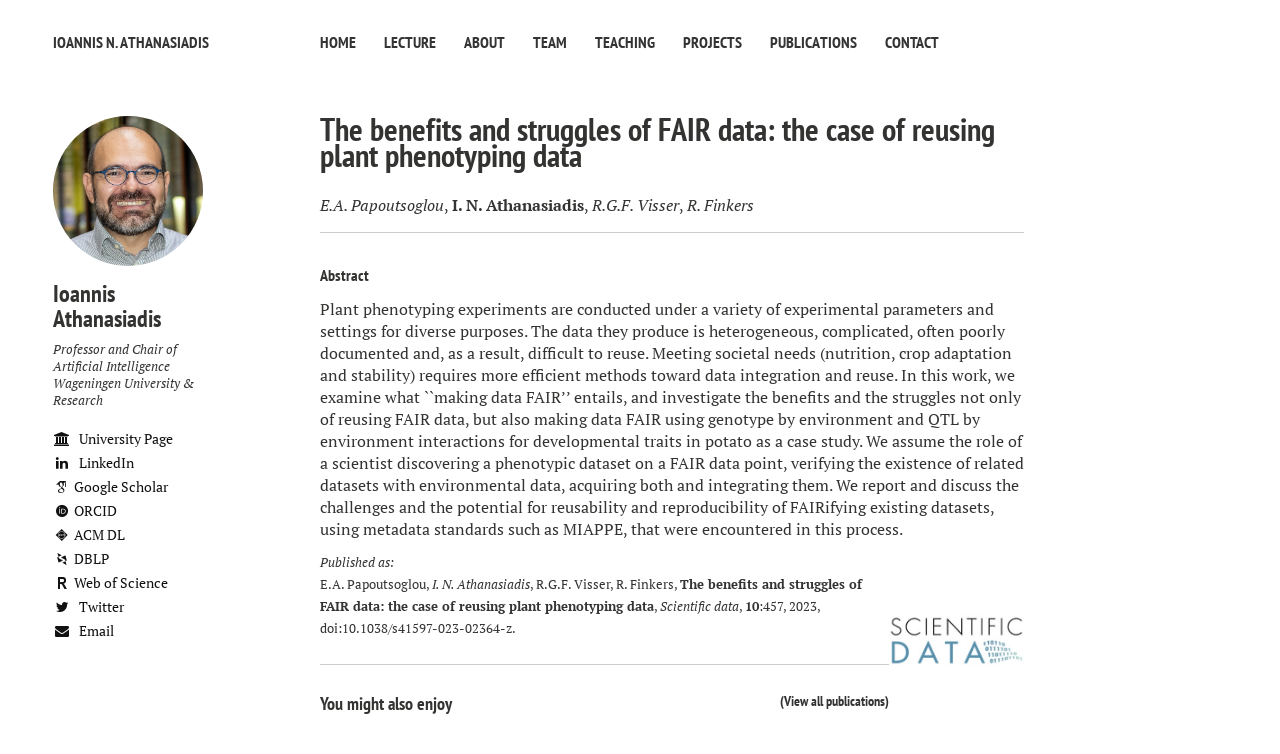

--- FILE ---
content_type: text/html; charset=utf-8
request_url: https://www.athanasiadis.info/publications/sd2023/
body_size: 2454
content:
<!doctype html>
<html lang="en">
  <head>
    <meta charset="utf-8">
    <title>The benefits and struggles of FAIR data: the case of reusing plant phenotyping data - Ioannis N. Athanasiadis </title>
    <meta name="description" content="Ioannis Athanasiadis homepage">
    <meta name="keywords" content="athanasiadis, ioannis, ecoinformatics, phenet, phenotyping, FAIR data">

    <meta name="HandheldFriendly" content="True">
    <meta name="MobileOptimized" content="320">
    <meta name="viewport" content="width=device-width, initial-scale=1.0">

    <!-- twitter do not track -->
    <meta name="twitter:dnt" content="on">

    <link href="/feed.xml" type="application/atom+xml" rel="alternate" title="Ioannis N. Athanasiadis Feed">
    <link rel="stylesheet" href="/assets/css/styles.css">
    <link rel="stylesheet" href="/assets/css/academicons.min.css">
    <link rel="stylesheet" href="/assets/css/font-awesome.min.css">
  </head>
  <body class="page">
    <div class="navigation-wrapper">
        <div class="site-name">
            <a href="/">Ioannis N. Athanasiadis</a>
        </div><!-- /.site-name -->
        <div class="top-navigation noprint">
            <nav role="navigation" id="site-nav" class="nav">
                <ul>
                    
                    <li>
                        <a href="/">Home</a>
                    </li>
                    <li>
                        <a href="/lecture/">Lecture</a>
                    </li>
                    <li>
                        <a href="/about/">About</a>
                    </li>
                    <li>
                        <a href="/team/">Team</a>
                    </li>
                    <li>
                        <a href="/teaching/">Teaching</a>
                    </li>
                    <li>
                        <a href="/projects/">Projects</a>
                    </li>
                    <li>
                        <a href="/publications/">Publications</a>
                    </li>
                    <li>
                        <a href="/contact/">Contact</a>
                    </li>
                </ul>
            </nav>
        </div><!-- /.top-navigation -->
    </div><!-- /.navigation-wrapper -->
    
    <div class="image-wrap noprint">
        
    </div><!-- /.image-wrap -->
    <div id="main" role="main">
        <div class="article-author-side">
            <img src="/assets/images/ioannis.jpg" class="bio-photo" alt="Ioannis Athanasiadis bio photo">
            <h3>
                Ioannis Athanasiadis
            </h3>
            <p>
                Professor and Chair of Artificial Intelligence<br>
                Wageningen University & Research
            </p> <a href="https://www.wur.nl/en/persons/profdr-i-ioannis-athanasiadis" class="author-social" target="_blank"><i class="fa fa-fw fa-university"></i> University Page</a> <a href="https://nl.linkedin.com/in/athanasiadis" class="author-social" target="_blank"><i class="fa fa-fw fa-linkedin"></i> LinkedIn</a> <a href="https://scholar.google.com/citations?user=effzbRYAAAAJ" class="author-social" target="_blank"><i class="ai fa-fw ai-google-scholar"></i> Google Scholar</a> <a href="https://orcid.org/0000-0003-2764-0078" class="author-social" target="_blank"><i class="ai ai-fw ai-orcid"></i> ORCID</a> <a href="https://dl.acm.org/profile/81100378023" class="author-social" target="_blank"><i class="ai ai-fw ai-acm"></i> ACM DL</a> <a href="https://dblp.uni-trier.de/pid/66/775.html" class="author-social" target="_blank"><i class="ai ai-fw ai-dblp"></i> DBLP</a> <a href="https://www.webofscience.com/wos/author/record/F-6301-2010" class="author-social" target="_blank"><i class="ai ai-fw ai-researcherid"></i> Web of Science</a> <a href="https://twitter.com/inathens" class="author-social" target="_blank"><i class="fa fa-fw fa-twitter"></i> Twitter</a> <a href="mailto:ioannis.athanasiadis@wur.nl" class="author-social" target="_blank"><i class="fa fa-fw fa-envelope"></i> Email</a>
        </div>
        <article class="page">
            <h1>
                The benefits and struggles of FAIR data: the case of reusing plant phenotyping data
            </h1>
            <div class="article-wrap">
                <div class="publications-authors">
<em>E.A. Papoutsoglou</em>, <strong>I. N. Athanasiadis</strong>, <em>R.G.F. Visser</em>, <em>R. Finkers</em> 
</div>

<div class="publications-preamble">
  <hr />	
  <h5>Abstract</h5> <p><p>Plant phenotyping experiments are conducted under a variety of experimental parameters and settings for diverse purposes. The data they produce is heterogeneous, complicated, often poorly documented and, as a result, difficult to reuse. Meeting societal needs (nutrition, crop adaptation and stability) requires more efficient methods toward data integration and reuse. In this work, we examine what ``making data FAIR’’ entails, and investigate the benefits and the struggles not only of reusing FAIR data, but also making data FAIR using genotype by environment and QTL by environment interactions for developmental traits in potato as a case study. We assume the role of a scientist discovering a phenotypic dataset on a FAIR data point, verifying the existence of related datasets with environmental data, acquiring both and integrating them. We report and discuss the challenges and the potential for reusability and reproducibility of FAIRifying existing datasets, using metadata standards such as MIAPPE, that were encountered in this process.</p>
</p> 
  
  
  
  <p class="notice1">
  
  
  
  <img  src="/assets/images/covers/sd2023.jpg" style="float:right; max-height:180px;" alt="cover image" />
  

  
    <small><em>Published as:</em> <br/>
   		 
   		 E.A. Papoutsoglou,
   		 
   	    
   		 
   		 <i>I. N. Athanasiadis</i>,
   	 	 
   	    
   		 
   		 R.G.F. Visser,
   		 
   	    
   		 
   		 R. Finkers,
   		 
   	    
   	 <strong><a href="/publications/sd2023/">The benefits and struggles of FAIR data: the case of reusing plant phenotyping data</a></strong>,
   	 <a href="https://www.scimagojr.com/journalsearch.php?q=2052-4463&tip=iss"><em>Scientific data</a></em>, <strong>10</strong>:457,  
    
    2023, doi:<a href="https://dx.doi.org/10.1038/s41597-023-02364-z">10.1038/s41597-023-02364-z</a>. 
	  </small>
	</p>

    
  <div id="cover" float="right">
		<span class="__dimensions_badge_embed__" data-doi="10.1038/s41597-023-02364-z" data-hide-zero-citations="true" data-legend="always" data-style="small_circle"></span>
		<script async src="https://badge.dimensions.ai/badge.js" charset="utf-8"></script>
	</div>
	<hr />	
  
  

      
    <h4>You might also enjoy <small class="pull-right">(<a href="/publications/">View all publications</a>)</small></h4>
    <ul>
    
    
      <li><a href="/publications/ijprs2026/">Corn yield estimation under extreme climate stress with knowledge-encoded deep learning</a></li>
    
      <li><a href="/publications/sose2025/">A virtual lab maturity model for guiding the co-development of advanced virtual research environments</a></li>
    
      <li><a href="/publications/sea2025/">From general to specialized: The need for foundational models in agriculture</a></li>
    
    </ul>
    <hr />
  </div>
  
</div>



            </div><!-- /.article-wrap -->
        </article>
    </div><!-- /#index -->
    <div class="footer-wrap noprint">
        <footer>
            <span><a href="https://creativecommons.org/licenses/by-nc/4.0/">CC-BY-NC</a> Ioannis Athanasiadis, 2024. Online since 2004. Powered by <a href="https://jekyllrb.com">Jekyll</a> based on <a href="https://mademistakes.com/work/jekyll-themes/minimal-mistakes/">Minimal Mistakes</a> theme.</span>
        </footer>
    </div><!-- /.footer-wrap -->
    
  </body>
  </html>


--- FILE ---
content_type: text/css; charset=utf-8
request_url: https://www.athanasiadis.info/assets/css/styles.css
body_size: 14133
content:
@charset "UTF-8";
/*! normalize.css v2.1.0 | MIT License | git.io/normalize */
article, aside, figcaption, figure, footer, header, hgroup, main, nav, section { display: block; }

audio, canvas, video { display: inline-block; }

audio:not([controls]) { display: none; height: 0; }

[hidden] { display: none; }

html { font-family: sans-serif; -webkit-text-size-adjust: 100%; -ms-text-size-adjust: 100%; }

body { margin: 0; }

a:focus { outline: thin dotted; }

a:active, a:hover { outline: 0; }

h1 { font-size: 2em; margin: 0.67em 0; }

abbr[title] { border-bottom: 1px dotted; }

b, strong { font-weight: bold; }

dfn { font-style: italic; }

hr { -moz-box-sizing: content-box; box-sizing: content-box; height: 0; }

mark { background: #ff0; color: #000; }

code, kbd, pre, samp { font-family: monospace, serif; font-size: 1em; }

pre { white-space: pre; }

q { quotes: "\201C" "\201D" "\2018" "\2019"; }

small { font-size: 80%; }

sub, sup { font-size: 75%; line-height: 0; position: relative; vertical-align: baseline; }

sup { top: -0.5em; }

sub { bottom: -0.25em; }

img { border: 0; }

svg:not(:root) { overflow: hidden; }

figure { margin: 0; }

fieldset { border: 1px solid #c0c0c0; margin: 0 2px; padding: 0.35em 0.625em 0.75em; }

legend { border: 0; padding: 0; }

button, input, select, textarea { font-family: inherit; font-size: 100%; margin: 0; }

button, input { line-height: normal; }

button, select { text-transform: none; }

button, html input[type="button"], input[type="reset"], input[type="submit"] { -webkit-appearance: button; cursor: pointer; }

button[disabled], html input[disabled] { cursor: default; }

input[type="checkbox"], input[type="radio"] { box-sizing: border-box; padding: 0; }

input[type="search"] { -webkit-appearance: textfield; -moz-box-sizing: content-box; -webkit-box-sizing: content-box; box-sizing: content-box; }

input[type="search"]::-webkit-search-cancel-button, input[type="search"]::-webkit-search-decoration { -webkit-appearance: none; }

button::-moz-focus-inner, input::-moz-focus-inner { border: 0; padding: 0; }

textarea { overflow: auto; vertical-align: top; }

table { border-collapse: collapse; border-spacing: 0; margin-bottom: 1.5em; width: 100%; }

::-moz-selection { background-color: #dadada; color: #343434; text-shadow: none; }

::selection { background-color: #dadada; color: #343434; text-shadow: none; }

.all-caps { text-transform: uppercase; }

.pull-left { float: left; }

.pull-right { float: right; }

.image-pull-right { float: right; margin-top: 0; }

.clearfix { *zoom: 1; }

.clearfix:before, .clearfix:after { display: table; content: ""; }

.clearfix:after { clear: both; }

.unstyled-list { list-style: none; margin-left: 0; padding-left: 0; }

.unstyled-list li { list-style-type: none; }

b, i, strong, em, blockquote, p, q, span, figure, img, h1, h2, header, input, a { -webkit-transition: all 0.2s ease; -moz-transition: all 0.2s ease; -ms-transition: all 0.2s ease; -o-transition: all 0.2s ease; transition: all 0.2s ease; }

dt { float: left; width: 40px; }

dd { margin-left: 40px; }

#cover img { position: relative; float: right; border: 5px solid white; width: 70px; height: 90px; }

#cover-logo img { float: left; border: 5px solid white; width: 30px; height: 40px; }

h1, h2, h3, h4, h5, h6 { font-family: "PT Sans Narrow",sans-serif; }

h1 { font-size: 32px; font-size: 2rem; line-height: 0.8125; margin-bottom: 26px; margin-bottom: 1.625rem; }

h2 { font-size: 28px; font-size: 1.75rem; line-height: 0.9286; margin-bottom: 26px; margin-bottom: 1.625rem; }

h3 { font-size: 24px; font-size: 1.5rem; line-height: 1.0833; margin-bottom: 26px; margin-bottom: 1.625rem; }

h4 { font-size: 18px; font-size: 1.125rem; line-height: 1.4444; margin-bottom: 26px; margin-bottom: 1.625rem; }

h5 { font-size: 16px; font-size: 1rem; line-height: 1.625; margin-bottom: 26px; margin-bottom: 1.625rem; }

h6 { font-size: 14px; font-size: 0.875rem; line-height: 1.8571; margin-bottom: 26px; margin-bottom: 1.625rem; }

a { text-decoration: none; color: #343434; }

a:visited { color: #4e4e4e; }

a:hover { color: #1a1a1a; }

a:focus { outline: thin dotted; color: #343434; }

a:hover, a:active { outline: 0; }

figcaption { padding-top: 10px; font-size: 14px; font-size: 0.875rem; line-height: 1.8571; line-height: 1.3; color: #4d4d4b; }

.image-credit { display: inline; float: left; width: 83.33333%; margin-left: 8.33333%; margin-right: 8.33333%; display: block; text-align: right; font-size: 12px; font-size: 0.75rem; line-height: 2.1667; line-height: 1.3; font-style: italic; color: #80807e; }

@media only screen and (min-width: 37.5em) { .image-credit { display: inline; float: left; width: 75%; margin-left: 0%; margin-right: 0%; } }

@media only screen and (min-width: 86.375em) { .image-credit { display: inline; float: left; width: 70.83333%; } }

.image-credit a { color: #80807e; }

.notice { margin-top: 1.5em; padding: .5em 1em; text-indent: 0; font-size: 14px; font-size: 0.875rem; background-color: #fff; border: 1px solid #ccc; border-radius: 3px; }

blockquote { margin-left: -28px; padding-left: 20px; border-left: 8px solid #333332; font-family: "PT Serif",serif; font-style: italic; }

.footnotes ol, .footnotes li, .footnotes p { margin-bottom: 0; font-size: 14px; font-size: 0.875rem; }

p { margin: 0 0 1.625rem; }

p + p { text-indent: 1.625rem; margin-top: -1.625rem; }

tt, code, kbd, samp, pre { font-family: Monaco,"Courier New","DejaVu Sans Mono","Bitstream Vera Sans Mono",monospace; }

p code, li code { font-size: 12px; font-size: 0.75rem; line-height: 1.5; white-space: nowrap; margin: 0 2px; padding: 0 5px; border: 1px solid #f7f7f7; background-color: #efefef; border-radius: 3px; }

pre { font-size: 12px; font-size: 0.75rem; line-height: 1.5; overflow-x: auto; }

.highlight { background-color: #efefef; font-family: Monaco,"Courier New","DejaVu Sans Mono","Bitstream Vera Sans Mono",monospace; font-size: 12px; font-size: 0.75rem; line-height: 2.1667; color: #333332; margin-bottom: 1.5em; border-radius: 4px; }

.highlight pre { position: relative; margin: 0; padding: 1em; }

.highlight .lineno { padding-right: 24px; color: #b3b3b1; }

.highlight .hll { background-color: #ffc; }

.highlight .c { color: #999988; font-style: italic; }

.highlight .err { color: #a61717; background-color: #e3d2d2; }

.highlight .k { color: #000000; font-weight: bold; }

.highlight .o { color: #000000; font-weight: bold; }

.highlight .cm { color: #999988; font-style: italic; }

.highlight .cp { color: #999999; font-weight: bold; font-style: italic; }

.highlight .c1 { color: #999988; font-style: italic; }

.highlight .cs { color: #999999; font-weight: bold; font-style: italic; }

.highlight .gd { color: #000000; background-color: #fdd; }

.highlight .ge { color: #000000; font-style: italic; }

.highlight .gr { color: #a00; }

.highlight .gh { color: #999; }

.highlight .gi { color: #000000; background-color: #dfd; }

.highlight .go { color: #888; }

.highlight .gp { color: #555; }

.highlight .gs { font-weight: bold; }

.highlight .gu { color: #aaa; }

.highlight .gt { color: #a00; }

.highlight .kc { color: #000000; font-weight: bold; }

.highlight .kd { color: #000000; font-weight: bold; }

.highlight .kn { color: #000000; font-weight: bold; }

.highlight .kp { color: #000000; font-weight: bold; }

.highlight .kr { color: #000000; font-weight: bold; }

.highlight .kt { color: #445588; font-weight: bold; }

.highlight .m { color: #099; }

.highlight .s { color: #d01040; }

.highlight .na { color: teal; }

.highlight .nb { color: #0086B3; }

.highlight .nc { color: #445588; font-weight: bold; }

.highlight .no { color: teal; }

.highlight .nd { color: #3c5d5d; font-weight: bold; }

.highlight .ni { color: purple; }

.highlight .ne { color: #990000; font-weight: bold; }

.highlight .nf { color: #990000; font-weight: bold; }

.highlight .nl { color: #990000; font-weight: bold; }

.highlight .nn { color: #555; }

.highlight .nt { color: navy; }

.highlight .nv { color: teal; }

.highlight .ow { color: #000000; font-weight: bold; }

.highlight .w { color: #bbb; }

.highlight .mf { color: #099; }

.highlight .mh { color: #099; }

.highlight .mi { color: #099; }

.highlight .mo { color: #099; }

.highlight .sb { color: #d01040; }

.highlight .sc { color: #d01040; }

.highlight .sd { color: #d01040; }

.highlight .s2 { color: #d01040; }

.highlight .se { color: #d01040; }

.highlight .sh { color: #d01040; }

.highlight .si { color: #d01040; }

.highlight .sx { color: #d01040; }

.highlight .sr { color: #009926; }

.highlight .s1 { color: #d01040; }

.highlight .ss { color: #990073; }

.highlight .bp { color: #999; }

.highlight .vc { color: teal; }

.highlight .vg { color: teal; }

.highlight .vi { color: teal; }

.highlight .il { color: #099; }

.CodeRay { background-color: #efefef; font-family: Monaco,"Courier New","DejaVu Sans Mono","Bitstream Vera Sans Mono",monospace; font-size: 12px; font-size: 0.75rem; line-height: 2.1667; color: #333332; margin-bottom: 1.5em; border-radius: 4px; }

.CodeRay pre { margin: 0px; padding: 1em; }

span.CodeRay { white-space: pre; border: 0px; padding: 2px; }

table.CodeRay { border-collapse: collapse; width: 100%; padding: 2px; }

table.CodeRay td { padding: 1em 0.5em; vertical-align: top; }

.CodeRay .line-numbers, .CodeRay .no { background-color: #ECECEC; color: #AAA; text-align: right; }

.CodeRay .line-numbers a { color: #AAA; }

.CodeRay .line-numbers tt { font-weight: bold; }

.CodeRay .line-numbers .highlighted { color: red; }

.CodeRay .line { display: block; float: left; width: 100%; }

.CodeRay span.line-numbers { padding: 0 24px 0 4px; }

.CodeRay .code { width: 100%; }

ol.CodeRay { font-size: 10pt; }

ol.CodeRay li { white-space: pre; }

.CodeRay .code pre { overflow: auto; }

.CodeRay .debug { color: #fff !important; background: blue !important; }

.CodeRay .annotation { color: #007; }

.CodeRay .attribute-name { color: #f08; }

.CodeRay .attribute-value { color: #700; }

.CodeRay .binary { color: #509; font-weight: bold; }

.CodeRay .comment { color: #998; font-style: italic; }

.CodeRay .char { color: #04D; }

.CodeRay .char .content { color: #04D; }

.CodeRay .char .delimiter { color: #039; }

.CodeRay .class { color: #458; font-weight: bold; }

.CodeRay .complex { color: #A08; font-weight: bold; }

.CodeRay .constant { color: teal; }

.CodeRay .color { color: #0A0; }

.CodeRay .class-variable { color: #369; }

.CodeRay .decorator { color: #B0B; }

.CodeRay .definition { color: #099; font-weight: bold; }

.CodeRay .directive { color: #088; font-weight: bold; }

.CodeRay .delimiter { color: #000; }

.CodeRay .doc { color: #970; }

.CodeRay .doctype { color: #34b; }

.CodeRay .doc-string { color: #D42; font-weight: bold; }

.CodeRay .escape { color: #666; font-weight: bold; }

.CodeRay .entity { color: #800; font-weight: bold; }

.CodeRay .error { color: #F00; background-color: #FAA; }

.CodeRay .exception { color: #C00; font-weight: bold; }

.CodeRay .filename { color: #099; }

.CodeRay .function { color: #900; font-weight: bold; }

.CodeRay .global-variable { color: teal; font-weight: bold; }

.CodeRay .hex { color: #058; font-weight: bold; }

.CodeRay .integer { color: #099; }

.CodeRay .include { color: #B44; font-weight: bold; }

.CodeRay .inline { color: #000; }

.CodeRay .inline .inline { background: #ccc; }

.CodeRay .inline .inline .inline { background: #bbb; }

.CodeRay .inline .inline-delimiter { color: #D14; }

.CodeRay .inline-delimiter { color: #D14; }

.CodeRay .important { color: #f00; }

.CodeRay .interpreted { color: #B2B; font-weight: bold; }

.CodeRay .instance-variable { color: teal; }

.CodeRay .label { color: #970; font-weight: bold; }

.CodeRay .local-variable { color: #963; }

.CodeRay .octal { color: #40E; font-weight: bold; }

.CodeRay .predefined-constant { font-weight: bold; }

.CodeRay .predefined { color: #369; font-weight: bold; }

.CodeRay .preprocessor { color: #579; }

.CodeRay .pseudo-class { color: #00C; font-weight: bold; }

.CodeRay .predefined-type { color: #074; font-weight: bold; }

.CodeRay .reserved, .keyword { color: #000; font-weight: bold; }

.CodeRay .key { color: #808; }

.CodeRay .key .delimiter { color: #606; }

.CodeRay .key .char { color: #80f; }

.CodeRay .value { color: #088; }

.CodeRay .regexp { background-color: #fff0ff; }

.CodeRay .regexp .content { color: #808; }

.CodeRay .regexp .delimiter { color: #404; }

.CodeRay .regexp .modifier { color: #C2C; }

.CodeRay .regexp .function { color: #404; font-weight: bold; }

.CodeRay .string { color: #D20; }

.CodeRay .string .string .string { background-color: #ffd0d0; }

.CodeRay .string .content { color: #D14; }

.CodeRay .string .char { color: #D14; }

.CodeRay .string .delimiter { color: #D14; }

.CodeRay .shell { color: #D14; }

.CodeRay .shell .delimiter { color: #D14; }

.CodeRay .symbol { color: #990073; }

.CodeRay .symbol .content { color: #A60; }

.CodeRay .symbol .delimiter { color: #630; }

.CodeRay .tag { color: #070; }

.CodeRay .tag-special { color: #D70; font-weight: bold; }

.CodeRay .type { color: #339; font-weight: bold; }

.CodeRay .variable { color: #036; }

.CodeRay .insert { background: #afa; }

.CodeRay .delete { background: #faa; }

.CodeRay .change { color: #aaf; background: #007; }

.CodeRay .head { color: #f8f; background: #505; }

.CodeRay .insert .insert { color: #080; font-weight: bold; }

.CodeRay .delete .delete { color: #800; font-weight: bold; }

.CodeRay .change .change { color: #66f; }

.CodeRay .head .head { color: #f4f; }

hr { display: block; margin: 1em 0; padding: 0; height: 1px; border: 0; border-top: 1px solid #ccc; border-bottom: 1px solid #fff; }

figure { margin-bottom: 1.625rem; }

article img { max-width: 100%; height: auto; border-width: 0; vertical-align: middle; -ms-interpolation-mode: bicubic; }

svg:not(:root) { overflow: hidden; }

.half { margin: 0 auto; width: 100%; *zoom: 1; }

.half:before, .half:after { display: table; content: ""; line-height: 0; }

.half:after { clear: both; }

@media only screen and (min-width: 30em) { .half img { display: inline; float: left; width: 50%; } .half figcaption { display: inline; float: left; width: 100%; } }

.third { margin: 0 auto; width: 100%; *zoom: 1; }

.third:before, .third:after { display: table; content: ""; line-height: 0; }

.third:after { clear: both; }

@media only screen and (min-width: 30em) { .third img { display: inline; float: left; width: 33.33333%; } .third figcaption { display: inline; float: left; width: 100%; } }

.btn, #goog-wm-sb { display: inline-block; margin-bottom: 20px; padding: 8px 20px; font-size: 14px; font-size: 0.875rem; font-family: "PT Sans Narrow",sans-serif; font-weight: 700; background-color: #111; color: #fff; border-width: 2px !important; border-style: solid !important; border-color: #111; text-decoration: none !important; border-radius: 3px; }

.btn:visited, #goog-wm-sb:visited { color: #fff; }

.btn:hover, #goog-wm-sb:hover { background-color: #fff; color: #111; }

.btn-success { background-color: #5cb85c; color: #fff; border-color: #5cb85c; }

.btn-success:visited { color: #fff; }

.btn-success:hover { background-color: #fff; color: #5cb85c; }

.btn-warning { background-color: #dd8338; color: #fff; border-color: #dd8338; }

.btn-warning:visited { color: #fff; }

.btn-warning:hover { background-color: #fff; color: #dd8338; }

.btn-danger { background-color: #C64537; color: #fff; border-color: #C64537; }

.btn-danger:visited { color: #fff; }

.btn-danger:hover { background-color: #fff; color: #C64537; }

.btn-info { background-color: #308cbc; color: #fff; border-color: #308cbc; }

.btn-info:visited { color: #fff; }

.btn-info:hover { background-color: #fff; color: #308cbc; }

.well { min-height: 20px; padding: 19px; margin-bottom: 20px; background-color: #f5f5f5; border: 1px solid #e3e3e3; border-radius: 4px; -webkit-box-shadow: inset 0 1px 1px rgba(0, 0, 0, 0.05); -moz-box-shadow: inset 0 1px 1px rgba(0, 0, 0, 0.05); box-shadow: inset 0 1px 1px rgba(0, 0, 0, 0.05); }

btnform { margin: 0 0 5px 0; }

btnform fieldset { margin-bottom: 5px; padding: 0; border-width: 0; }

btnform legend { display: block; width: 100%; margin-bottom: 10px; *margin-left: -7px; padding: 0; color: #333332; border: 0; border-bottom: 1px solid #ddd; white-space: normal; }

btnform p { margin-bottom: 5px / 2; }

btnform ul { list-style-type: none; margin: 0 0 5px 0; padding: 0; }

btnform br { display: none; }

label, input, button, select, textarea { vertical-align: baseline; *vertical-align: middle; }

input, button, select, textarea { font-family: "PT Serif",serif; -webkit-box-sizing: border-box; -moz-box-sizing: border-box; -ms-box-sizing: border-box; box-sizing: border-box; }

label { display: block; margin-bottom: 10px / 8; font-weight: bold; color: #333332; cursor: pointer; }

label input, label textarea, label select { display: block; }

input, textarea, select { display: inline-block; width: 100%; padding: 4px; margin-bottom: 5px / 4; background-color: #fff; border: 1px solid #ddd; color: #333332; }

input:hover, textarea:hover, select:hover { border-color: #919191; }

.input-mini { width: 60px; }

.input-small { width: 90px; }

input[type="image"], input[type="checkbox"], input[type="radio"] { width: auto; height: auto; padding: 0; margin: 3px 0; *margin-top: 0; line-height: normal; cursor: pointer; border-radius: 0; border: 0 \9; }

input[type="checkbox"], input[type="radio"] { -webkit-box-sizing: border-box; -moz-box-sizing: border-box; -ms-box-sizing: border-box; box-sizing: border-box; padding: 0; *width: 13px; *height: 13px; }

input[type="image"] { border: 0; -webkit-box-shadow: none; -moz-box-shadow: none; box-shadow: none; }

input[type="file"] { width: auto; padding: initial; line-height: initial; border: initial; background-color: transparent; background-color: initial; -webkit-box-shadow: none; -moz-box-shadow: none; box-shadow: none; }

input[type="button"], input[type="reset"], input[type="submit"] { width: auto; height: auto; cursor: pointer; *overflow: visible; }

select, input[type="file"] { *margin-top: 4px; }

select { width: auto; background-color: #fff; }

select[multiple], select[size] { height: auto; }

textarea { resize: vertical; overflow: auto; height: auto; overflow: auto; vertical-align: top; }

input[type="hidden"] { display: none; }

.radio, .checkbox { padding-left: 18px; font-weight: normal; }

.radio input[type="radio"], .checkbox input[type="checkbox"] { float: left; margin-left: -18px; }

.radio.inline, .checkbox.inline { display: inline-block; padding-top: 5px; margin-bottom: 0; vertical-align: middle; }

.radio.inline + .radio.inline, .checkbox.inline + .checkbox.inline { margin-left: 10px; }

input[disabled], select[disabled], textarea[disabled], input[readonly], select[readonly], textarea[readonly] { opacity: 0.5; cursor: not-allowed; }

input:focus, textarea:focus { border-color: #111; outline: 0; outline: thin dotted \9; }

input[type="file"]:focus, input[type="radio"]:focus, input[type="checkbox"]:focus, select:focus { -webkit-box-shadow: none; -moz-box-shadow: none; box-shadow: none; }

.help-block, .help-inline { color: #919191; }

.help-block { display: block; margin-bottom: 1em; line-height: 1em; }

.help-inline { display: inline-block; vertical-align: middle; padding-left: 5px; }

.form-inline input, .form-inline textarea, .form-inline select { display: inline-block; margin-bottom: 0; }

.form-inline label { display: inline-block; }

.form-inline .radio, .form-inline .checkbox, .form-inline .radio { padding-left: 0; margin-bottom: 0; vertical-align: middle; }

.form-inline .radio input[type="radio"], .form-inline .checkbox input[type="checkbox"] { float: left; margin-left: 0; margin-right: 3px; }

.form-search input, .form-search textarea, .form-search select { display: inline-block; margin-bottom: 0; }

.form-search .search-query { padding-left: 14px; padding-right: 14px; margin-bottom: 0; border-radius: 14px; }

.form-search label { display: inline-block; }

.form-search .radio, .form-search .checkbox, .form-inline .radio { padding-left: 0; margin-bottom: 0; vertical-align: middle; }

.form-search .radio input[type="radio"], .form-search .checkbox input[type="checkbox"] { float: left; margin-left: 0; margin-right: 3px; }

body { background-color: #fff; font-family: "PT Serif",serif; color: #333332; }

.navigation-wrapper { margin: 0 auto; width: 100%; padding: 2em 0 1em; font-family: "PT Sans Narrow",sans-serif; font-weight: 700; text-transform: uppercase; *zoom: 1; }

.navigation-wrapper:before, .navigation-wrapper:after { display: table; content: ""; line-height: 0; }

.navigation-wrapper:after { clear: both; }

.site-name { display: inline; float: left; width: 83.33333%; margin-left: 8.33333%; margin-right: 8.33333%; margin-bottom: 1em; float: none; display: block; font-size: 24px; font-size: 1.5rem; }

@media only screen and (min-width: 37.5em) { .site-name { display: inline; float: left; width: 16.66667%; margin-left: 4.16667%; margin-right: 4.16667%; font-size: 16px; font-size: 1rem; } }

@media only screen and (min-width: 86.375em) { .site-name { display: inline; float: left; width: 12.5%; margin-left: 16.66667%; } }

.top-navigation { display: inline; float: left; width: 83.33333%; margin-left: 8.33333%; margin-right: 8.33333%; margin-bottom: 1em; float: none; display: block; }

@media only screen and (min-width: 37.5em) { .top-navigation { display: inline; float: left; width: 75%; margin-left: 0%; margin-right: 0%; } }

@media only screen and (min-width: 86.375em) { .top-navigation { display: inline; float: left; width: 66.66667%; } }

.top-navigation ul { margin: 0; padding: 0; clear: both; list-style-type: none; }

.top-navigation li { display: block; list-style-type: none; border-bottom: 1px solid #ddd; border-bottom: 1px solid fade(#111, 10); font-size: 16px; font-size: 1rem; }

.top-navigation li:last-child { border-bottom: 0 solid transparent; }

@media only screen and (min-width: 37.5em) { .top-navigation li { display: inline; margin-right: 25px; white-space: nowrap; border-bottom: 0 solid transparent; } }

.top-navigation li a { display: block; padding: 10px 0; decoration: none; border-bottom: 0 solid transparent; -webkit-transition: all 0.2s; -moz-transition: all 0.2s; -ms-transition: all 0.2s; -o-transition: all 0.2s; transition: all 0.2s; }

@media only screen and (min-width: 37.5em) { .top-navigation li a { display: inline; padding: 0; } }

.navicon-lines-button { padding: 0.375rem 0.75rem; transition: .3s; cursor: pointer; user-select: none; border-radius: 0.21429rem; }

.navicon-lines-button:hover { opacity: 1; }

.navicon-lines-button:active { transition: 0; }

.navicon-lines { margin-right: 10px; margin-bottom: 0.3rem; display: inline-block; width: 1.5rem; height: 0.21429rem; background: #fff; border-radius: 0.10714rem; transition: .3s; position: relative; }

.navicon-lines:before, .navicon-lines:after { display: inline-block; width: 1.5rem; height: 0.21429rem; background: #fff; border-radius: 0.10714rem; transition: .3s; position: absolute; left: 0; content: ''; -webkit-transform-origin: 0.10714rem center; transform-origin: 0.10714rem center; }

.navicon-lines:before { top: 0.375rem; }

.navicon-lines:after { top: -0.375rem; }

.navicon-lines-button:hover { opacity: 1; }

.navicon-lines-button:hover .navicon-lines:before { top: 0.42857rem; }

.navicon-lines-button:hover .navicon-lines:after { top: -0.42857rem; }

.navicon-lines-button.x.active .navicon-lines { background: transparent; }

.navicon-lines-button.x.active .navicon-lines:before, .navicon-lines-button.x.active .navicon-lines:after { -webkit-transform-origin: 50% 50%; transform-origin: 50% 50%; top: 0; width: 1.5rem; }

.navicon-lines-button.x.active .navicon-lines:before { -webkit-transform: rotate3d(0, 0, 1, 45deg); transform: rotate3d(0, 0, 1, 45deg); }

.navicon-lines-button.x.active .navicon-lines:after { -webkit-transform: rotate3d(0, 0, 1, -45deg); transform: rotate3d(0, 0, 1, -45deg); }

.nav .navtoogle { font-size: 18px; font-size: 1.125rem; font-weight: normal; background-color: #111; color: #fff; border: none; cursor: pointer; }

@media only screen and (min-width: 37.5em) { .nav .navtoogle { display: none; } }

.nav button { border: none; background: none; }

.navtoogle i { z-index: -1; }

.icon-menu { position: relative; top: 3px; line-height: 0; }

.no-js .nav .navtoggle { display: none; }

.no-js .nav ul { max-height: 30em; overflow: hidden; }

.js .nav ul { max-height: 0; overflow: hidden; }

@media only screen and (min-width: 37.5em) { .js .nav ul { max-height: 30em; } }

.js .nav .active + ul { max-height: 30em; overflow: hidden; -webkit-transition: max-height .4s; -moz-transition: max-height .4s; -o-transition: max-height .4s; -ms-transition: max-height .4s; transition: max-height .4s; }

#main { counter-reset: captions; margin: 0 auto; width: 100%; *zoom: 1; clear: both; margin-top: 2em; }

#main:before, #main:after { display: table; content: ""; line-height: 0; }

#main:after { clear: both; }

#main h1 { margin-top: 0; }

#main .post, #main .page { margin: 0 auto; width: 100%; display: inline; float: left; width: 83.33333%; margin-left: 8.33333%; margin-right: 8.33333%; margin-bottom: 2em; }

@media only screen and (min-width: 37.5em) { #main .post, #main .page { display: inline; float: left; width: 50%; margin-left: 0%; margin-right: 0%; } }

@media only screen and (min-width: 86.375em) { #main .post, #main .page { display: inline; float: left; width: 37.5%; } }

#index { margin: 0 auto; width: 100%; display: inline; float: left; width: 83.33333%; margin-left: 8.33333%; margin-right: 8.33333%; margin-bottom: 2em; }

@media only screen and (min-width: 37.5em) { #index { display: inline; float: left; width: 50%; margin-left: 0%; margin-right: 0%; } }

@media only screen and (min-width: 86.375em) { #index { display: inline; float: left; width: 37.5%; } }

#index h3 { margin: 0; padding-bottom: .5em; font-size: 28px; font-size: 1.75rem; border-bottom: 1px solid #c4c4c4; }

#index article h2 { margin-bottom: 4px; font-size: 20px; font-size: 1.25rem; }

#index article h2.link-post { margin-bottom: 26px; margin-bottom: 1.625rem; }

#index article p { font-size: 14px; font-size: 0.875rem; }

#index article p + p { text-indent: 0; }

.image-wrap { position: relative; margin-bottom: 2em; *zoom: 1; }

.image-wrap:before, .image-wrap:after { display: table; content: ""; line-height: 0; }

.image-wrap:after { clear: both; }

.image-wrap:after { content: " "; display: block; position: absolute; bottom: 0; left: 8%; width: 0; height: 0; border: 10px solid transparent; border-bottom-color: #fff; }

@media only screen and (min-width: 37.5em) { .image-wrap:after { left: 25%; } }

@media only screen and (min-width: 62em) { .image-wrap:after { border-width: 20px; } }

@media only screen and (min-width: 86.375em) { .image-wrap:after { left: 33.333333333%; } }

.image-wrap img { width: 100%; height: auto; -ms-interpolation-mode: bicubic; }

.image-wrap .headline-wrap { position: absolute; bottom: 25px; margin-left: 8.33333%; }

@media only screen and (min-width: 37.5em) { .image-wrap .headline-wrap { left: 25%; margin-left: 0; } }

@media only screen and (min-width: 86.375em) { .image-wrap .headline-wrap { margin-left: 8.33333%; } }

.image-wrap .headline-wrap h1, .image-wrap .headline-wrap h2 { color: #fff; text-shadow: 0 1px 2px rgba(0, 0, 0, 0.25); }

.byline { clear: both; font-size: 80%; }

.article-author-side h3, .article-author-bottom h3 { margin-bottom: 0; }

.article-author-side p, .article-author-bottom p { font-size: 80%; font-style: italic; }

.article-author-side a, .article-author-side a:hover, .article-author-bottom a, .article-author-bottom a:hover { border-bottom: 0 solid transparent; }

.author-social { display: block; margin-bottom: 5px; font-size: 14px; font-size: 0.875rem; color: #111; }

.author-social:visited { color: #111; }

.author-social:hover { -webkit-transform: scale(1.1); -moz-transform: scale(1.1); -ms-transform: scale(1.1); -o-transform: scale(1.1); transform: scale(1.1); }

.author-social:active { -webkit-transform: translate(0, 2px); -moz-transform: translate(0, 2px); -ms-transform: translate(0, 2px); -o-transform: translate(0, 2px); transform: translate(0, 2px); }

.author-social .fa { margin-right: 5px; }

.article-author-side { display: none; }

.article-author-side .bio-photo { max-width: 110px; border-radius: 150px; }

@media only screen and (min-width: 37.5em) { .article-author-side { display: block; display: inline; float: left; width: 16.66667%; margin-left: 4.16667%; margin-right: 4.16667%; } .article-author-side h3, .article-author-side p, .article-author-side .author-social { display: block; max-width: 125px; } .article-author-side h3 { margin-top: 10px; margin-bottom: 10px; } .article-author-side p { margin-bottom: 20px; } .article-author-side .author-social { margin-bottom: 5px; } }

@media only screen and (min-width: 62em) { .article-author-side h3, .article-author-side .bio-photo, .article-author-side p, .article-author-side .author-social { max-width: 150px; } }

@media only screen and (min-width: 86.375em) { .article-author-side { display: inline; float: left; width: 12.5%; margin-left: 16.66667%; } }

.article-author-bottom { margin-bottom: 1em; }

@media only screen and (min-width: 37.5em) { .article-author-bottom { display: none; } }

.article-author-bottom .bio-photo { float: left; margin-right: 25px; max-width: 100px; border-radius: 150px; }

.article-author-bottom .author-social { display: inline-block; margin-right: 10px; }

@media only screen and (min-width: 62em) { .article-author-bottom h3, .article-author-bottom .bio-photo, .article-author-bottom p, .article-author-bottom .author-social { max-width: 150px; } }

.article-wrap p > a, .article-wrap li > a { text-decoration: underline; }

.toc { display: none; font-size: 95%; }

@media only screen and (min-width: 37.5em) { .toc { display: block; display: inline; float: left; width: 16.66667%; margin-left: 4.16667%; margin-right: 4.16667%; position: absolute; top: 5.5em; right: 0; background-color: #fff; } }

.toc h3 { margin: 0; padding: 5px 10px; color: #fff; font-size: 16px; font-size: 1rem; text-transform: uppercase; }

.toc h3:hover { cursor: pointer; }

.toc ul { margin: 2px 0 0; padding: 0; line-height: 1; }

.toc li { display: block; margin: 0 0 1px 0; padding: 0; font-family: "PT Sans Narrow",sans-serif; list-style-type: none; }

.toc li:last-child { border-bottom-width: 0; }

.toc li a { padding: 10px; display: block; color: #fff; text-decoration: none; background: #5e5e5e; opacity: 0.7; -webkit-transition: opacity 0.2s ease-in-out; -moz-transition: opacity 0.2s ease-in-out; -ms-transition: opacity 0.2s ease-in-out; -o-transition: opacity 0.2s ease-in-out; transition: opacity 0.2s ease-in-out; }

.toc li a:hover { opacity: 1; }

.toc li ul { margin: 1px 0 0; }

#drawer { height: 100%; overflow: hidden; }

#drawer.js-hidden { max-height: 0; }

.image-grid { *zoom: 1; list-style: none; margin: 0 0 1em; padding: 0; }

.image-grid:before, .image-grid:after { display: table; content: ""; line-height: 0; }

.image-grid:after { clear: both; }

.image-grid li { display: inline; float: left; width: 50%; }

@media only screen and (min-width: 30em) { .image-grid li { width: 33.333333%; } }

@media only screen and (min-width: 37.5em) { .image-grid li { width: 25%; } }

@media only screen and (min-width: 48em) { .image-grid li { width: 20%; } }

@media only screen and (min-width: 62em) { .image-grid li { width: 16.666666666%; } }

.recent-grid { *zoom: 1; list-style: none; margin: 1em 0; }

.recent-grid:before, .recent-grid:after { display: table; content: ""; line-height: 0; }

.recent-grid:after { clear: both; }

.recent-grid li { display: inline; }

.recent-grid li a { border-bottom: 0 solid transparent; }

.recent-grid li a:hover { border-bottom: 0 solid transparent; }

.recent-grid img { width: 19%; margin-bottom: 1%; }

.holder { font-family: "PT Sans Narrow",sans-serif; }

.holder a { cursor: pointer; margin: 0 5px; }

.holder a.jp-previous { margin-left: 0; margin-right: 15px; }

.holder a.jp-next { margin-left: 15px; margin-right: 0; }

.holder a.jp-current { font-weight: bold; }

.holder a.jp-current, .holder a.jp-current:hover, .holder a.jp-disabled, .holder a.jp-disabled:hover { cursor: default; background: none; }

.holder span { margin: 0 5px; }

.footer-wrap { margin: 0 auto; width: 100%; *zoom: 1; clear: both; padding-bottom: 3em; }

.footer-wrap:before, .footer-wrap:after { display: table; content: ""; line-height: 0; }

.footer-wrap:after { clear: both; }

.footer-wrap a, .footer-wrap a:active, .footer-wrap a:visited, .footer-wrap p, .footer-wrap h4, .footer-wrap h5, .footer-wrap h6, .footer-wrap span { font-size: 14px; font-size: 0.875rem; }

.footer-wrap footer { display: inline; float: left; width: 83.33333%; margin-left: 8.33333%; margin-right: 8.33333%; }

@media only screen and (min-width: 37.5em) { .footer-wrap footer { display: inline; float: left; width: 50%; margin-left: 25%; margin-right: 25%; } }

@media only screen and (min-width: 86.375em) { .footer-wrap footer { display: inline; float: left; width: 37.5%; margin-left: 33.33333%; margin-right: 29.16667%; } }

.related-articles { display: inline; float: left; width: 83.33333%; margin-left: 8.33333%; margin-right: 8.33333%; margin-bottom: 2em; }

@media only screen and (min-width: 37.5em) { .related-articles { display: inline; float: left; width: 50%; margin-left: 25%; margin-right: 25%; } }

@media only screen and (min-width: 86.375em) { .related-articles { display: inline; float: left; width: 37.5%; margin-left: 33.33333%; margin-right: 29.16667%; } }

.related-articles h4 { text-transform: uppercase; margin-bottom: 0; }

.related-articles li { margin-bottom: 0; }

.footer-icons li { display: inline-block; padding-right: 5px; }

.footer-icons li a { color: #9a9a9a; -webkit-transition: 0.4s linear; -moz-transition: 0.4s linear; -ms-transition: 0.4s linear; -o-transition: 0.4s linear; transition: 0.4s linear; }

.footer-icons li a:hover { text-decoration: none; border-bottom: none; }

.footer-icons li a:hover .icon-twitter, .footer-icons li a:hover .icon-twitter-sign { color: #2aa9df; }

.footer-icons li a:hover .icon-facebook, .footer-icons li a:hover .icon-facebook-sign { color: #3a5a98; }

.footer-icons li a:hover .icon-instagram, .footer-icons li a:hover .icon-instagram-sign { color: #306088; }

.footer-icons li a:hover .icon-google-plus, .footer-icons li a:hover .icon-google-plus-sign { color: #b63324; }

.footer-icons li a:hover .icon-lastfm, .footer-icons li a:hover .icon-lastfm-sign { color: #d80049; }

.footer-icons li a:hover .icon-github { color: #4183c4; }

.browser-upgrade { background: #000; text-align: center; margin: 0 0 2em 0; padding: 10px; text-align: center; color: #fff; }

.browser-upgrade a { color: #fff; border-bottom: 1px dotted #fff; text-decoration: none; }

.browser-upgrade a:hover { border-bottom: 1px solid #fff; }

#goog-fixurl ul { list-style: none; margin-left: 0; padding-left: 0; }

#goog-fixurl ul li { list-style-type: none; }

#goog-wm-qt { width: auto; margin-right: 10px; margin-bottom: 20px; padding: 8px 20px; display: inline-block; font-size: 14px; font-size: 0.875rem; background-color: #fff; color: #111; border-width: 2px !important; border-style: solid !important; border-color: #919191; border-radius: 3px; }

/*! Font Awesome 4.1.0 by @davegandy - https://fontawesome.io - @fontawesome License - https://fontawesome.io/license (Font: SIL OFL 1.1, CSS: MIT License) */
@font-face { font-family: 'FontAwesome'; src: url("../fonts/fontawesome-webfont.eot?v=4.1.0"); src: url("../fonts/fontawesome-webfont.eot?#iefix&v=4.1.0") format("embedded-opentype"), url("../fonts/fontawesome-webfont.woff?v=4.1.0") format("woff"), url("../fonts/fontawesome-webfont.ttf?v=4.1.0") format("truetype"), url("../fonts/fontawesome-webfont.svg?v=4.1.0#fontawesomeregular") format("svg"); font-weight: normal; font-style: normal; }

.fa { display: inline-block; font-family: FontAwesome; font-style: normal; font-weight: normal; line-height: 1; -webkit-font-smoothing: antialiased; -moz-osx-font-smoothing: grayscale; }

.fa-lg { font-size: 1.33333em; line-height: 0.75em; vertical-align: -15%; }

.fa-2x { font-size: 2em; }

.fa-3x { font-size: 3em; }

.fa-4x { font-size: 4em; }

.fa-5x { font-size: 5em; }

.fa-fw { width: 1.28571em; text-align: center; }

.fa-ul { padding-left: 0; margin-left: 2.14286em; list-style-type: none; }

.fa-ul > li { position: relative; }

.fa-li { position: absolute; left: -2.14286em; width: 2.14286em; top: 0.14286em; text-align: center; }

.fa-li.fa-lg { left: -1.85714em; }

.fa-border { padding: .2em .25em .15em; border: solid 0.08em #eee; border-radius: .1em; }

.pull-right { float: right; }

.pull-left { float: left; }

.fa.pull-left { margin-right: .3em; }

.fa.pull-right { margin-left: .3em; }

.fa-spin { -webkit-animation: spin 2s infinite linear; -moz-animation: spin 2s infinite linear; -o-animation: spin 2s infinite linear; animation: spin 2s infinite linear; }

@-moz-keyframes spin { 0% { -moz-transform: rotate(0deg); }
  100% { -moz-transform: rotate(359deg); } }

@-webkit-keyframes spin { 0% { -webkit-transform: rotate(0deg); }
  100% { -webkit-transform: rotate(359deg); } }

@-o-keyframes spin { 0% { -o-transform: rotate(0deg); }
  100% { -o-transform: rotate(359deg); } }

@keyframes spin { 0% { -webkit-transform: rotate(0deg);
    transform: rotate(0deg); }
  100% { -webkit-transform: rotate(359deg);
    transform: rotate(359deg); } }

.fa-rotate-90 { filter: progid:DXImageTransform.Microsoft.BasicImage(rotation=1); -webkit-transform: rotate(90deg); -moz-transform: rotate(90deg); -ms-transform: rotate(90deg); -o-transform: rotate(90deg); transform: rotate(90deg); }

.fa-rotate-180 { filter: progid:DXImageTransform.Microsoft.BasicImage(rotation=2); -webkit-transform: rotate(180deg); -moz-transform: rotate(180deg); -ms-transform: rotate(180deg); -o-transform: rotate(180deg); transform: rotate(180deg); }

.fa-rotate-270 { filter: progid:DXImageTransform.Microsoft.BasicImage(rotation=3); -webkit-transform: rotate(270deg); -moz-transform: rotate(270deg); -ms-transform: rotate(270deg); -o-transform: rotate(270deg); transform: rotate(270deg); }

.fa-flip-horizontal { filter: progid:DXImageTransform.Microsoft.BasicImage(rotation=0); -webkit-transform: scale(-1, 1); -moz-transform: scale(-1, 1); -ms-transform: scale(-1, 1); -o-transform: scale(-1, 1); transform: scale(-1, 1); }

.fa-flip-vertical { filter: progid:DXImageTransform.Microsoft.BasicImage(rotation=2); -webkit-transform: scale(1, -1); -moz-transform: scale(1, -1); -ms-transform: scale(1, -1); -o-transform: scale(1, -1); transform: scale(1, -1); }

.fa-stack { position: relative; display: inline-block; width: 2em; height: 2em; line-height: 2em; vertical-align: middle; }

.fa-stack-1x, .fa-stack-2x { position: absolute; left: 0; width: 100%; text-align: center; }

.fa-stack-1x { line-height: inherit; }

.fa-stack-2x { font-size: 2em; }

.fa-inverse { color: #fff; }

.fa-glass:before { content: ""; }

.fa-music:before { content: ""; }

.fa-search:before { content: ""; }

.fa-envelope-o:before { content: ""; }

.fa-heart:before { content: ""; }

.fa-star:before { content: ""; }

.fa-star-o:before { content: ""; }

.fa-user:before { content: ""; }

.fa-film:before { content: ""; }

.fa-th-large:before { content: ""; }

.fa-th:before { content: ""; }

.fa-th-list:before { content: ""; }

.fa-check:before { content: ""; }

.fa-times:before { content: ""; }

.fa-search-plus:before { content: ""; }

.fa-search-minus:before { content: ""; }

.fa-power-off:before { content: ""; }

.fa-signal:before { content: ""; }

.fa-gear:before, .fa-cog:before { content: ""; }

.fa-trash-o:before { content: ""; }

.fa-home:before { content: ""; }

.fa-file-o:before { content: ""; }

.fa-clock-o:before { content: ""; }

.fa-road:before { content: ""; }

.fa-download:before { content: ""; }

.fa-arrow-circle-o-down:before { content: ""; }

.fa-arrow-circle-o-up:before { content: ""; }

.fa-inbox:before { content: ""; }

.fa-play-circle-o:before { content: ""; }

.fa-rotate-right:before, .fa-repeat:before { content: ""; }

.fa-refresh:before { content: ""; }

.fa-list-alt:before { content: ""; }

.fa-lock:before { content: ""; }

.fa-flag:before { content: ""; }

.fa-headphones:before { content: ""; }

.fa-volume-off:before { content: ""; }

.fa-volume-down:before { content: ""; }

.fa-volume-up:before { content: ""; }

.fa-qrcode:before { content: ""; }

.fa-barcode:before { content: ""; }

.fa-tag:before { content: ""; }

.fa-tags:before { content: ""; }

.fa-book:before { content: ""; }

.fa-bookmark:before { content: ""; }

.fa-print:before { content: ""; }

.fa-camera:before { content: ""; }

.fa-font:before { content: ""; }

.fa-bold:before { content: ""; }

.fa-italic:before { content: ""; }

.fa-text-height:before { content: ""; }

.fa-text-width:before { content: ""; }

.fa-align-left:before { content: ""; }

.fa-align-center:before { content: ""; }

.fa-align-right:before { content: ""; }

.fa-align-justify:before { content: ""; }

.fa-list:before { content: ""; }

.fa-dedent:before, .fa-outdent:before { content: ""; }

.fa-indent:before { content: ""; }

.fa-video-camera:before { content: ""; }

.fa-photo:before, .fa-image:before, .fa-picture-o:before { content: ""; }

.fa-pencil:before { content: ""; }

.fa-map-marker:before { content: ""; }

.fa-adjust:before { content: ""; }

.fa-tint:before { content: ""; }

.fa-edit:before, .fa-pencil-square-o:before { content: ""; }

.fa-share-square-o:before { content: ""; }

.fa-check-square-o:before { content: ""; }

.fa-arrows:before { content: ""; }

.fa-step-backward:before { content: ""; }

.fa-fast-backward:before { content: ""; }

.fa-backward:before { content: ""; }

.fa-play:before { content: ""; }

.fa-pause:before { content: ""; }

.fa-stop:before { content: ""; }

.fa-forward:before { content: ""; }

.fa-fast-forward:before { content: ""; }

.fa-step-forward:before { content: ""; }

.fa-eject:before { content: ""; }

.fa-chevron-left:before { content: ""; }

.fa-chevron-right:before { content: ""; }

.fa-plus-circle:before { content: ""; }

.fa-minus-circle:before { content: ""; }

.fa-times-circle:before { content: ""; }

.fa-check-circle:before { content: ""; }

.fa-question-circle:before { content: ""; }

.fa-info-circle:before { content: ""; }

.fa-crosshairs:before { content: ""; }

.fa-times-circle-o:before { content: ""; }

.fa-check-circle-o:before { content: ""; }

.fa-ban:before { content: ""; }

.fa-arrow-left:before { content: ""; }

.fa-arrow-right:before { content: ""; }

.fa-arrow-up:before { content: ""; }

.fa-arrow-down:before { content: ""; }

.fa-mail-forward:before, .fa-share:before { content: ""; }

.fa-expand:before { content: ""; }

.fa-compress:before { content: ""; }

.fa-plus:before { content: ""; }

.fa-minus:before { content: ""; }

.fa-asterisk:before { content: ""; }

.fa-exclamation-circle:before { content: ""; }

.fa-gift:before { content: ""; }

.fa-leaf:before { content: ""; }

.fa-fire:before { content: ""; }

.fa-eye:before { content: ""; }

.fa-eye-slash:before { content: ""; }

.fa-warning:before, .fa-exclamation-triangle:before { content: ""; }

.fa-plane:before { content: ""; }

.fa-calendar:before { content: ""; }

.fa-random:before { content: ""; }

.fa-comment:before { content: ""; }

.fa-magnet:before { content: ""; }

.fa-chevron-up:before { content: ""; }

.fa-chevron-down:before { content: ""; }

.fa-retweet:before { content: ""; }

.fa-shopping-cart:before { content: ""; }

.fa-folder:before { content: ""; }

.fa-folder-open:before { content: ""; }

.fa-arrows-v:before { content: ""; }

.fa-arrows-h:before { content: ""; }

.fa-bar-chart-o:before { content: ""; }

.fa-twitter-square:before { content: ""; }

.fa-facebook-square:before { content: ""; }

.fa-camera-retro:before { content: ""; }

.fa-key:before { content: ""; }

.fa-gears:before, .fa-cogs:before { content: ""; }

.fa-comments:before { content: ""; }

.fa-thumbs-o-up:before { content: ""; }

.fa-thumbs-o-down:before { content: ""; }

.fa-star-half:before { content: ""; }

.fa-heart-o:before { content: ""; }

.fa-sign-out:before { content: ""; }

.fa-linkedin-square:before { content: ""; }

.fa-thumb-tack:before { content: ""; }

.fa-external-link:before { content: ""; }

.fa-sign-in:before { content: ""; }

.fa-trophy:before { content: ""; }

.fa-github-square:before { content: ""; }

.fa-upload:before { content: ""; }

.fa-lemon-o:before { content: ""; }

.fa-phone:before { content: ""; }

.fa-square-o:before { content: ""; }

.fa-bookmark-o:before { content: ""; }

.fa-phone-square:before { content: ""; }

.fa-twitter:before { content: ""; }

.fa-facebook:before { content: ""; }

.fa-github:before { content: ""; }

.fa-unlock:before { content: ""; }

.fa-credit-card:before { content: ""; }

.fa-rss:before { content: ""; }

.fa-hdd-o:before { content: ""; }

.fa-bullhorn:before { content: ""; }

.fa-bell:before { content: ""; }

.fa-certificate:before { content: ""; }

.fa-hand-o-right:before { content: ""; }

.fa-hand-o-left:before { content: ""; }

.fa-hand-o-up:before { content: ""; }

.fa-hand-o-down:before { content: ""; }

.fa-arrow-circle-left:before { content: ""; }

.fa-arrow-circle-right:before { content: ""; }

.fa-arrow-circle-up:before { content: ""; }

.fa-arrow-circle-down:before { content: ""; }

.fa-globe:before { content: ""; }

.fa-wrench:before { content: ""; }

.fa-tasks:before { content: ""; }

.fa-filter:before { content: ""; }

.fa-briefcase:before { content: ""; }

.fa-arrows-alt:before { content: ""; }

.fa-group:before, .fa-users:before { content: ""; }

.fa-chain:before, .fa-link:before { content: ""; }

.fa-cloud:before { content: ""; }

.fa-flask:before { content: ""; }

.fa-cut:before, .fa-scissors:before { content: ""; }

.fa-copy:before, .fa-files-o:before { content: ""; }

.fa-paperclip:before { content: ""; }

.fa-save:before, .fa-floppy-o:before { content: ""; }

.fa-square:before { content: ""; }

.fa-navicon:before, .fa-reorder:before, .fa-bars:before { content: ""; }

.fa-list-ul:before { content: ""; }

.fa-list-ol:before { content: ""; }

.fa-strikethrough:before { content: ""; }

.fa-underline:before { content: ""; }

.fa-table:before { content: ""; }

.fa-magic:before { content: ""; }

.fa-truck:before { content: ""; }

.fa-pinterest:before { content: ""; }

.fa-pinterest-square:before { content: ""; }

.fa-google-plus-square:before { content: ""; }

.fa-google-plus:before { content: ""; }

.fa-money:before { content: ""; }

.fa-caret-down:before { content: ""; }

.fa-caret-up:before { content: ""; }

.fa-caret-left:before { content: ""; }

.fa-caret-right:before { content: ""; }

.fa-columns:before { content: ""; }

.fa-unsorted:before, .fa-sort:before { content: ""; }

.fa-sort-down:before, .fa-sort-desc:before { content: ""; }

.fa-sort-up:before, .fa-sort-asc:before { content: ""; }

.fa-envelope:before { content: ""; }

.fa-linkedin:before { content: ""; }

.fa-rotate-left:before, .fa-undo:before { content: ""; }

.fa-legal:before, .fa-gavel:before { content: ""; }

.fa-dashboard:before, .fa-tachometer:before { content: ""; }

.fa-comment-o:before { content: ""; }

.fa-comments-o:before { content: ""; }

.fa-flash:before, .fa-bolt:before { content: ""; }

.fa-sitemap:before { content: ""; }

.fa-umbrella:before { content: ""; }

.fa-paste:before, .fa-clipboard:before { content: ""; }

.fa-lightbulb-o:before { content: ""; }

.fa-exchange:before { content: ""; }

.fa-cloud-download:before { content: ""; }

.fa-cloud-upload:before { content: ""; }

.fa-user-md:before { content: ""; }

.fa-stethoscope:before { content: ""; }

.fa-suitcase:before { content: ""; }

.fa-bell-o:before { content: ""; }

.fa-coffee:before { content: ""; }

.fa-cutlery:before { content: ""; }

.fa-file-text-o:before { content: ""; }

.fa-building-o:before { content: ""; }

.fa-hospital-o:before { content: ""; }

.fa-ambulance:before { content: ""; }

.fa-medkit:before { content: ""; }

.fa-fighter-jet:before { content: ""; }

.fa-beer:before { content: ""; }

.fa-h-square:before { content: ""; }

.fa-plus-square:before { content: ""; }

.fa-angle-double-left:before { content: ""; }

.fa-angle-double-right:before { content: ""; }

.fa-angle-double-up:before { content: ""; }

.fa-angle-double-down:before { content: ""; }

.fa-angle-left:before { content: ""; }

.fa-angle-right:before { content: ""; }

.fa-angle-up:before { content: ""; }

.fa-angle-down:before { content: ""; }

.fa-desktop:before { content: ""; }

.fa-laptop:before { content: ""; }

.fa-tablet:before { content: ""; }

.fa-mobile-phone:before, .fa-mobile:before { content: ""; }

.fa-circle-o:before { content: ""; }

.fa-quote-left:before { content: ""; }

.fa-quote-right:before { content: ""; }

.fa-spinner:before { content: ""; }

.fa-circle:before { content: ""; }

.fa-mail-reply:before, .fa-reply:before { content: ""; }

.fa-github-alt:before { content: ""; }

.fa-folder-o:before { content: ""; }

.fa-folder-open-o:before { content: ""; }

.fa-smile-o:before { content: ""; }

.fa-frown-o:before { content: ""; }

.fa-meh-o:before { content: ""; }

.fa-gamepad:before { content: ""; }

.fa-keyboard-o:before { content: ""; }

.fa-flag-o:before { content: ""; }

.fa-flag-checkered:before { content: ""; }

.fa-terminal:before { content: ""; }

.fa-code:before { content: ""; }

.fa-mail-reply-all:before, .fa-reply-all:before { content: ""; }

.fa-star-half-empty:before, .fa-star-half-full:before, .fa-star-half-o:before { content: ""; }

.fa-location-arrow:before { content: ""; }

.fa-crop:before { content: ""; }

.fa-code-fork:before { content: ""; }

.fa-unlink:before, .fa-chain-broken:before { content: ""; }

.fa-question:before { content: ""; }

.fa-info:before { content: ""; }

.fa-exclamation:before { content: ""; }

.fa-superscript:before { content: ""; }

.fa-subscript:before { content: ""; }

.fa-eraser:before { content: ""; }

.fa-puzzle-piece:before { content: ""; }

.fa-microphone:before { content: ""; }

.fa-microphone-slash:before { content: ""; }

.fa-shield:before { content: ""; }

.fa-calendar-o:before { content: ""; }

.fa-fire-extinguisher:before { content: ""; }

.fa-rocket:before { content: ""; }

.fa-maxcdn:before { content: ""; }

.fa-chevron-circle-left:before { content: ""; }

.fa-chevron-circle-right:before { content: ""; }

.fa-chevron-circle-up:before { content: ""; }

.fa-chevron-circle-down:before { content: ""; }

.fa-html5:before { content: ""; }

.fa-css3:before { content: ""; }

.fa-anchor:before { content: ""; }

.fa-unlock-alt:before { content: ""; }

.fa-bullseye:before { content: ""; }

.fa-ellipsis-h:before { content: ""; }

.fa-ellipsis-v:before { content: ""; }

.fa-rss-square:before { content: ""; }

.fa-play-circle:before { content: ""; }

.fa-ticket:before { content: ""; }

.fa-minus-square:before { content: ""; }

.fa-minus-square-o:before { content: ""; }

.fa-level-up:before { content: ""; }

.fa-level-down:before { content: ""; }

.fa-check-square:before { content: ""; }

.fa-pencil-square:before { content: ""; }

.fa-external-link-square:before { content: ""; }

.fa-share-square:before { content: ""; }

.fa-compass:before { content: ""; }

.fa-toggle-down:before, .fa-caret-square-o-down:before { content: ""; }

.fa-toggle-up:before, .fa-caret-square-o-up:before { content: ""; }

.fa-toggle-right:before, .fa-caret-square-o-right:before { content: ""; }

.fa-euro:before, .fa-eur:before { content: ""; }

.fa-gbp:before { content: ""; }

.fa-dollar:before, .fa-usd:before { content: ""; }

.fa-rupee:before, .fa-inr:before { content: ""; }

.fa-cny:before, .fa-rmb:before, .fa-yen:before, .fa-jpy:before { content: ""; }

.fa-ruble:before, .fa-rouble:before, .fa-rub:before { content: ""; }

.fa-won:before, .fa-krw:before { content: ""; }

.fa-bitcoin:before, .fa-btc:before { content: ""; }

.fa-file:before { content: ""; }

.fa-file-text:before { content: ""; }

.fa-sort-alpha-asc:before { content: ""; }

.fa-sort-alpha-desc:before { content: ""; }

.fa-sort-amount-asc:before { content: ""; }

.fa-sort-amount-desc:before { content: ""; }

.fa-sort-numeric-asc:before { content: ""; }

.fa-sort-numeric-desc:before { content: ""; }

.fa-thumbs-up:before { content: ""; }

.fa-thumbs-down:before { content: ""; }

.fa-youtube-square:before { content: ""; }

.fa-youtube:before { content: ""; }

.fa-xing:before { content: ""; }

.fa-xing-square:before { content: ""; }

.fa-youtube-play:before { content: ""; }

.fa-dropbox:before { content: ""; }

.fa-stack-overflow:before { content: ""; }

.fa-instagram:before { content: ""; }

.fa-flickr:before { content: ""; }

.fa-adn:before { content: ""; }

.fa-bitbucket:before { content: ""; }

.fa-bitbucket-square:before { content: ""; }

.fa-tumblr:before { content: ""; }

.fa-tumblr-square:before { content: ""; }

.fa-long-arrow-down:before { content: ""; }

.fa-long-arrow-up:before { content: ""; }

.fa-long-arrow-left:before { content: ""; }

.fa-long-arrow-right:before { content: ""; }

.fa-apple:before { content: ""; }

.fa-windows:before { content: ""; }

.fa-android:before { content: ""; }

.fa-linux:before { content: ""; }

.fa-dribbble:before { content: ""; }

.fa-skype:before { content: ""; }

.fa-foursquare:before { content: ""; }

.fa-trello:before { content: ""; }

.fa-female:before { content: ""; }

.fa-male:before { content: ""; }

.fa-gittip:before { content: ""; }

.fa-sun-o:before { content: ""; }

.fa-moon-o:before { content: ""; }

.fa-archive:before { content: ""; }

.fa-bug:before { content: ""; }

.fa-vk:before { content: ""; }

.fa-weibo:before { content: ""; }

.fa-renren:before { content: ""; }

.fa-pagelines:before { content: ""; }

.fa-stack-exchange:before { content: ""; }

.fa-arrow-circle-o-right:before { content: ""; }

.fa-arrow-circle-o-left:before { content: ""; }

.fa-toggle-left:before, .fa-caret-square-o-left:before { content: ""; }

.fa-dot-circle-o:before { content: ""; }

.fa-wheelchair:before { content: ""; }

.fa-vimeo-square:before { content: ""; }

.fa-turkish-lira:before, .fa-try:before { content: ""; }

.fa-plus-square-o:before { content: ""; }

.fa-space-shuttle:before { content: ""; }

.fa-slack:before { content: ""; }

.fa-envelope-square:before { content: ""; }

.fa-wordpress:before { content: ""; }

.fa-openid:before { content: ""; }

.fa-institution:before, .fa-bank:before, .fa-university:before { content: ""; }

.fa-mortar-board:before, .fa-graduation-cap:before { content: ""; }

.fa-yahoo:before { content: ""; }

.fa-google:before { content: ""; }

.fa-reddit:before { content: ""; }

.fa-reddit-square:before { content: ""; }

.fa-stumbleupon-circle:before { content: ""; }

.fa-stumbleupon:before { content: ""; }

.fa-delicious:before { content: ""; }

.fa-digg:before { content: ""; }

.fa-pied-piper-square:before, .fa-pied-piper:before { content: ""; }

.fa-pied-piper-alt:before { content: ""; }

.fa-drupal:before { content: ""; }

.fa-joomla:before { content: ""; }

.fa-language:before { content: ""; }

.fa-fax:before { content: ""; }

.fa-building:before { content: ""; }

.fa-child:before { content: ""; }

.fa-paw:before { content: ""; }

.fa-spoon:before { content: ""; }

.fa-cube:before { content: ""; }

.fa-cubes:before { content: ""; }

.fa-behance:before { content: ""; }

.fa-behance-square:before { content: ""; }

.fa-steam:before { content: ""; }

.fa-steam-square:before { content: ""; }

.fa-recycle:before { content: ""; }

.fa-automobile:before, .fa-car:before { content: ""; }

.fa-cab:before, .fa-taxi:before { content: ""; }

.fa-tree:before { content: ""; }

.fa-spotify:before { content: ""; }

.fa-deviantart:before { content: ""; }

.fa-soundcloud:before { content: ""; }

.fa-database:before { content: ""; }

.fa-file-pdf-o:before { content: ""; }

.fa-file-word-o:before { content: ""; }

.fa-file-excel-o:before { content: ""; }

.fa-file-powerpoint-o:before { content: ""; }

.fa-file-photo-o:before, .fa-file-picture-o:before, .fa-file-image-o:before { content: ""; }

.fa-file-zip-o:before, .fa-file-archive-o:before { content: ""; }

.fa-file-sound-o:before, .fa-file-audio-o:before { content: ""; }

.fa-file-movie-o:before, .fa-file-video-o:before { content: ""; }

.fa-file-code-o:before { content: ""; }

.fa-vine:before { content: ""; }

.fa-codepen:before { content: ""; }

.fa-jsfiddle:before { content: ""; }

.fa-life-bouy:before, .fa-life-saver:before, .fa-support:before, .fa-life-ring:before { content: ""; }

.fa-circle-o-notch:before { content: ""; }

.fa-ra:before, .fa-rebel:before { content: ""; }

.fa-ge:before, .fa-empire:before { content: ""; }

.fa-git-square:before { content: ""; }

.fa-git:before { content: ""; }

.fa-hacker-news:before { content: ""; }

.fa-tencent-weibo:before { content: ""; }

.fa-qq:before { content: ""; }

.fa-wechat:before, .fa-weixin:before { content: ""; }

.fa-send:before, .fa-paper-plane:before { content: ""; }

.fa-send-o:before, .fa-paper-plane-o:before { content: ""; }

.fa-history:before { content: ""; }

.fa-circle-thin:before { content: ""; }

.fa-header:before { content: ""; }

.fa-paragraph:before { content: ""; }

.fa-sliders:before { content: ""; }

.fa-share-alt:before { content: ""; }

.fa-share-alt-square:before { content: ""; }

.fa-bomb:before { content: ""; }

.mfp-counter { font-family: "PT Serif",serif; }

.mfp-bg { top: 0; left: 0; width: 100%; height: 100%; z-index: 1042; overflow: hidden; position: fixed; background: #111; opacity: 0.8; filter: alpha(opacity=80); }

.mfp-wrap { top: 0; left: 0; width: 100%; height: 100%; z-index: 1043; position: fixed; outline: none !important; -webkit-backface-visibility: hidden; }

.mfp-container { text-align: center; position: absolute; width: 100%; height: 100%; left: 0; top: 0; padding: 0 8px; -webkit-box-sizing: border-box; -moz-box-sizing: border-box; box-sizing: border-box; }

.mfp-container:before { content: ''; display: inline-block; height: 100%; vertical-align: middle; }

.mfp-align-top .mfp-container:before { display: none; }

.mfp-content { position: relative; display: inline-block; vertical-align: middle; margin: 0 auto; text-align: left; z-index: 1045; }

.mfp-inline-holder .mfp-content, .mfp-ajax-holder .mfp-content { width: 100%; cursor: auto; }

.mfp-ajax-cur { cursor: progress; }

.mfp-zoom-out-cur, .mfp-zoom-out-cur .mfp-image-holder .mfp-close { cursor: -moz-zoom-out; cursor: -webkit-zoom-out; cursor: zoom-out; }

.mfp-zoom { cursor: pointer; cursor: -webkit-zoom-in; cursor: -moz-zoom-in; cursor: zoom-in; }

.mfp-auto-cursor .mfp-content { cursor: auto; }

.mfp-close, .mfp-arrow, .mfp-preloader, .mfp-counter { -webkit-user-select: none; -moz-user-select: none; user-select: none; }

.mfp-loading.mfp-figure { display: none; }

.mfp-hide { display: none !important; }

.mfp-preloader { color: #CCC; position: absolute; top: 50%; width: auto; text-align: center; margin-top: -0.8em; left: 8px; right: 8px; z-index: 1044; }

.mfp-preloader a { color: #CCC; }

.mfp-preloader a:hover { color: #fff; }

.mfp-s-ready .mfp-preloader { display: none; }

.mfp-s-error .mfp-content { display: none; }

button.mfp-close, button.mfp-arrow { overflow: visible; cursor: pointer; background: transparent; border: 0; -webkit-appearance: none; display: block; outline: none; padding: 0; z-index: 1046; -webkit-box-shadow: none; box-shadow: none; }

button::-moz-focus-inner { padding: 0; border: 0; }

.mfp-close { width: 44px; height: 44px; line-height: 44px; position: absolute; right: 0; top: 0; text-decoration: none; text-align: center; opacity: 1; filter: alpha(opacity=100); padding: 0 0 18px 10px; color: #fff; font-style: normal; font-size: 28px; font-family: Arial, Baskerville, monospace; }

.mfp-close:hover, .mfp-close:focus { opacity: 1; filter: alpha(opacity=100); }

.mfp-close:active { top: 1px; }

.mfp-close-btn-in .mfp-close { color: #fff; }

.mfp-image-holder .mfp-close, .mfp-iframe-holder .mfp-close { color: #fff; right: -6px; text-align: right; padding-right: 6px; width: 100%; }

.mfp-counter { position: absolute; top: 0; right: 0; color: #CCC; font-size: 12px; line-height: 18px; }

.mfp-arrow { position: absolute; opacity: 1; filter: alpha(opacity=100); margin: 0; top: 50%; margin-top: -55px; padding: 0; width: 90px; height: 110px; -webkit-tap-highlight-color: transparent; }

.mfp-arrow:active { margin-top: -54px; }

.mfp-arrow:hover, .mfp-arrow:focus { opacity: 1; filter: alpha(opacity=100); }

.mfp-arrow:before, .mfp-arrow:after, .mfp-arrow .mfp-b, .mfp-arrow .mfp-a { content: ''; display: block; width: 0; height: 0; position: absolute; left: 0; top: 0; margin-top: 35px; margin-left: 35px; border: medium inset transparent; }

.mfp-arrow:after, .mfp-arrow .mfp-a { border-top-width: 13px; border-bottom-width: 13px; top: 8px; }

.mfp-arrow:before, .mfp-arrow .mfp-b { border-top-width: 21px; border-bottom-width: 21px; opacity: 0.7; }

.mfp-arrow-left { left: 0; }

.mfp-arrow-left:after, .mfp-arrow-left .mfp-a { border-right: 17px solid #fff; margin-left: 31px; }

.mfp-arrow-left:before, .mfp-arrow-left .mfp-b { margin-left: 25px; border-right: 27px solid #fff; }

.mfp-arrow-right { right: 0; }

.mfp-arrow-right:after, .mfp-arrow-right .mfp-a { border-left: 17px solid #fff; margin-left: 39px; }

.mfp-arrow-right:before, .mfp-arrow-right .mfp-b { border-left: 27px solid #fff; }

.mfp-iframe-holder { padding-top: 40px; padding-bottom: 40px; }

.mfp-iframe-holder .mfp-content { line-height: 0; width: 100%; max-width: 900px; }

.mfp-iframe-holder .mfp-close { top: -40px; }

.mfp-iframe-scaler { width: 100%; height: 0; overflow: hidden; padding-top: 56.25%; }

.mfp-iframe-scaler iframe { position: absolute; display: block; top: 0; left: 0; width: 100%; height: 100%; box-shadow: 0 0 8px rgba(0, 0, 0, 0.6); background: #000; }

img.mfp-img { width: auto; max-width: 100%; height: auto; display: block; line-height: 0; -webkit-box-sizing: border-box; -moz-box-sizing: border-box; box-sizing: border-box; padding: 40px 0 40px; margin: 0 auto; }

.mfp-figure { line-height: 0; }

.mfp-figure:after { content: ''; position: absolute; left: 0; top: 40px; bottom: 40px; display: block; right: 0; width: auto; height: auto; z-index: -1; box-shadow: 0 0 8px rgba(0, 0, 0, 0.6); background: #444; }

.mfp-figure small { color: #BDBDBD; display: block; font-size: 12px; line-height: 14px; }

.mfp-figure figure { margin: 0; }

.mfp-bottom-bar { margin-top: -36px; position: absolute; top: 100%; left: 0; width: 100%; cursor: auto; }

.mfp-title { text-align: left; line-height: 18px; color: #F3F3F3; word-wrap: break-word; padding-right: 36px; }

.mfp-image-holder .mfp-content { max-width: 100%; }

.mfp-gallery .mfp-image-holder .mfp-figure { cursor: pointer; }

@media screen and (max-width: 800px) and (orientation: landscape), screen and (max-height: 300px) { .mfp-img-mobile .mfp-image-holder { padding-left: 0; padding-right: 0; } .mfp-img-mobile img.mfp-img { padding: 0; } .mfp-img-mobile .mfp-figure:after { top: 0; bottom: 0; } .mfp-img-mobile .mfp-figure small { display: inline; margin-left: 5px; } .mfp-img-mobile .mfp-bottom-bar { background: rgba(0, 0, 0, 0.6); bottom: 0; margin: 0; top: auto; padding: 3px 5px; position: fixed; -webkit-box-sizing: border-box; -moz-box-sizing: border-box; box-sizing: border-box; } .mfp-img-mobile .mfp-bottom-bar:empty { padding: 0; } .mfp-img-mobile .mfp-counter { right: 5px; top: 3px; } .mfp-img-mobile .mfp-close { top: 0; right: 0; width: 35px; height: 35px; line-height: 35px; background: rgba(0, 0, 0, 0.6); position: fixed; text-align: center; padding: 0; } }

@media all and (max-width: 900px) { .mfp-arrow { -webkit-transform: scale(0.75); transform: scale(0.75); } .mfp-arrow-left { -webkit-transform-origin: 0; transform-origin: 0; } .mfp-arrow-right { -webkit-transform-origin: 100%; transform-origin: 100%; } .mfp-container { padding-left: 6px; padding-right: 6px; } }

.mfp-ie7 .mfp-img { padding: 0; }

.mfp-ie7 .mfp-bottom-bar { width: 600px; left: 50%; margin-left: -300px; margin-top: 5px; padding-bottom: 5px; }

.mfp-ie7 .mfp-container { padding: 0; }

.mfp-ie7 .mfp-content { padding-top: 44px; }

.mfp-ie7 .mfp-close { top: 0; right: 0; padding-top: 0; }

@font-face { font-family: 'PT Sans Narrow'; font-style: normal; font-weight: 400; src: local("PT Sans Narrow"), local("PTSans-Narrow"), url(https://themes.googleusercontent.com/static/fonts/ptsansnarrow/v5/UyYrYy3ltEffJV9QueSi4RdbPw3QSf9R-kE0EsQUn2A.woff) format("woff"); }

@font-face { font-family: 'PT Sans Narrow'; font-style: normal; font-weight: 700; src: local("PT Sans Narrow Bold"), local("PTSans-NarrowBold"), url(https://themes.googleusercontent.com/static/fonts/ptsansnarrow/v5/Q_pTky3Sc3ubRibGToTAYiylde52zikAzebNtJS89aM.woff) format("woff"); }

@font-face { font-family: 'PT Serif'; font-style: normal; font-weight: 400; src: local("PT Serif"), local("PTSerif-Regular"), url(https://fonts.gstatic.com/s/ptserif/v7/I-OtoJZa3TeyH6D9oli3ifesZW2xOQ-xsNqO47m55DA.woff2) format("woff2"), url(https://fonts.gstatic.com/s/ptserif/v7/sDRi4fY9bOiJUbgq53yZCfesZW2xOQ-xsNqO47m55DA.woff) format("woff"); }

@font-face { font-family: 'PT Serif'; font-style: normal; font-weight: 700; src: local("PT Serif Bold"), local("PTSerif-Bold"), url(https://fonts.gstatic.com/s/ptserif/v7/QABk9IxT-LFTJ_dQzv7xpI4P5ICox8Kq3LLUNMylGO4.woff2) format("woff2"), url(https://fonts.gstatic.com/s/ptserif/v7/QABk9IxT-LFTJ_dQzv7xpIbN6UDyHWBl620a-IRfuBk.woff) format("woff"); }

@font-face { font-family: 'PT Serif'; font-style: italic; font-weight: 400; src: local("PT Serif Italic"), local("PTSerif-Italic"), url(https://fonts.gstatic.com/s/ptserif/v7/03aPdn7fFF3H6ngCgAlQzPk_vArhqVIZ0nv9q090hN8.woff2) format("woff2"), url(https://fonts.gstatic.com/s/ptserif/v7/03aPdn7fFF3H6ngCgAlQzBsxEYwM7FgeyaSgU71cLG0.woff) format("woff"); }

.current { color: green; }

h1, h2, h3, h4, h5, h6 { font-family: "PT Sans Narrow",sans-serif; }

h1 { font-size: 32px; font-size: 2rem; line-height: 0.8125; margin-bottom: 26px; margin-bottom: 1.625rem; }

.object-fit_cover { object-fit: cover; }

/* styles.css | https://localhost:4000/assets/css/styles.css */
.image-wrap img { /* height: auto; */ height: 300px; /* object-position: top; */ }

@media only screen and (min-width: 86.375em) { .image-credit { /* width: 70.83333%; */ width: 98%; } }

/* ========================================================================== ARCHIVE ========================================================================== */
.archive { margin-bottom: 2em; }

@media (min-width: 64em) { .archive { float: right; width: calc(100% - 200px); padding-right: 200px; } }

@media (min-width: 80em) { .archive { float: left; width: calc(100% - 20px); padding-right: 300px; } }

.archive__subtitle { margin: 1.414em 0 0; padding-bottom: 0.5em; font-size: 1em; color: #000; border-bottom: 1px solid #bfbfbf; }

.archive__subtitle + .list__item .archive__item-title { margin-top: 0.5em; }

.archive__item-title { margin-bottom: 0.25em; font-family: -apple-system, BlinkMacSystemFont, "Roboto", "Segoe UI", "Helvetica Neue", "Lucida Grande", Arial, sans-serif; line-height: initial; overflow: hidden; text-overflow: ellipsis; }

.archive__item-title a { color: inherit; }

.archive__item-title a + a { opacity: 0.5; }

/* remove border*/
.page__content .archive__item-title { margin-top: 1em; border-bottom: none; }

.archive__item-excerpt { margin-top: 0; font-size: 0.75em; }

.archive__item-excerpt + p { text-indent: 0; }

.archive__item-teaser { aspect-ratio: 16 / 9; position: relative; border-radius: 4px; /*border: .5px solid;*/ overflow: hidden; }

.archive__item-teaser img { object-fit: fill; height: 100%; width: auto; vertical-align: middle; text-align: center; }

.archive__item-caption { position: absolute; bottom: 0; right: 0; margin: 0 auto; padding: 2px 5px; color: #fff; font-family: Georgia, Times, serif; font-size: 0.625em; background: #000; text-align: right; z-index: 5; opacity: 0.5; border-radius: 4px 0 0 0; }

@media (min-width: 64em) { .archive__item-caption { padding: 5px 10px; } }

.archive__item-caption a { color: #fff; text-decoration: none; }

/* List view ========================================================================== */
.list__item .page__meta, .list__item .comment__date { margin: 0 0 4px; font-size: 0.6em; }

/* Grid view ========================================================================== */
.archive .grid__wrapper { /* extend grid elements to the right */ }

@media (min-width: 64em) { .archive .grid__wrapper { margin-right: -200px; } }

@media (min-width: 80em) { .archive .grid__wrapper { margin-right: -300px; } }

.grid__item { margin-bottom: 2em; }

@media (min-width: 37.5em) { .grid__item { float: left; width: 48.9795918367%; } .grid__item:nth-child(2n + 1) { clear: both; margin-left: 0; } .grid__item:nth-child(2n + 2) { clear: none; margin-left: 2.0408163265%; } }

@media (min-width: 48em) { .grid__item { margin-left: 0; /* override margin*/ margin-right: 0; /* override margin*/ width: 23.7288135593%; } .grid__item:nth-child(2n + 1) { clear: none; } .grid__item:nth-child(4n + 1) { clear: both; } .grid__item:nth-child(4n + 2) { clear: none; margin-left: 1.6949152542%; } .grid__item:nth-child(4n + 3) { clear: none; margin-left: 1.6949152542%; } .grid__item:nth-child(4n + 4) { clear: none; margin-left: 1.6949152542%; } }

.grid__item .page__meta, .grid__item .comment__date { margin: 0 0 4px; font-size: 0.6em; }

.grid__item .archive__item-title { margin-top: 0.5em; font-size: 1em; }

.grid__item .archive__item-excerpt { display: none; }

@media (min-width: 48em) { .grid__item .archive__item-excerpt { display: block; font-size: 0.75em; } }

@media (min-width: 37.5em) { .grid__item .archive__item-teaser { max-height: 200px; } }

@media (min-width: 48em) { .grid__item .archive__item-teaser { max-height: 120px; } }

@media only screen { #main .post, #main .page { display: inline; float: left; width: 55%; } }

p + p { text-indent: 0rem; margin-top: -1rem; }

table strong { font-family: "PT Sans Narrow",sans-serif; font-size: large; line-height: 2.5; }

table a { text-decoration: underline; }

li p { margin: 0; }

/* Print Only */
@media print { .noprint { display: none !important; } .noshow { display: block !important; } }

/*# sourceMappingURL=styles.css.map */